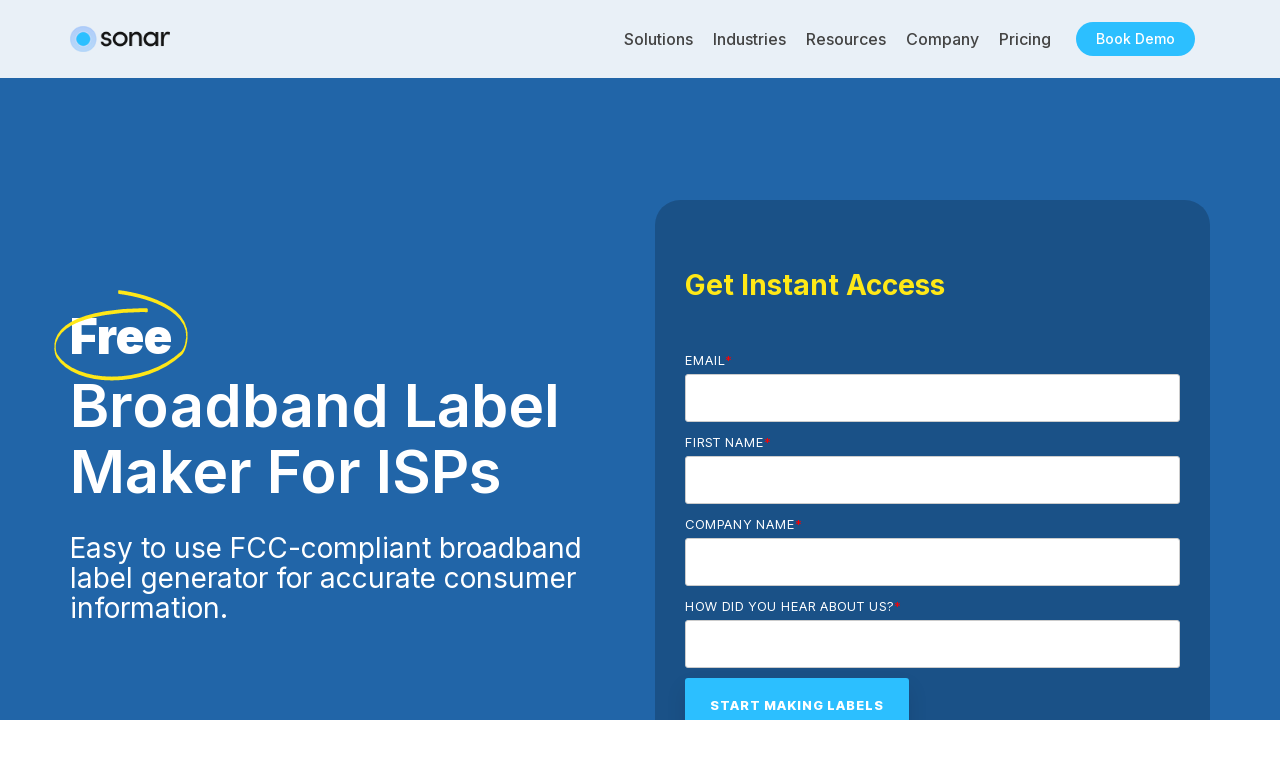

--- FILE ---
content_type: text/css
request_url: https://sonar.software/hubfs/hub_generated/template_assets/1/171991146871/1764878961994/template_child.min.css
body_size: 1306
content:
.mega-menu-container,.mega-menu-container-slim{left:50%;transform:translateX(-50%)}.mega-nav-expanded img{margin-right:.5rem}.mega-menu .mega-text-con h1
.mega-menu .mega-text-con h2,.mega-menu .mega-text-con h3,.mega-menu .mega-text-con h4,.mega-menu .mega-text-con h5,.mega-menu .mega-text-con h6,.mega-menu .mega-text-con p{z-index:1}.mega-nav--demo-arrow{position:absolute;right:0;top:0;z-index:0}.icon-section{text-align:center}.icon-section img{background-color:#fff;border-radius:200px;display:block;margin:20px auto;max-width:100%;width:70px}.grad-blue-purple{background:#6418cb;background:linear-gradient(325deg,#6418cb,#1b9fd9)}.tiny-new{font-size:12px}.tiny-new,.tiny-new-2{border-radius:6px;color:#fff;font-weight:700;padding:3px 5px}.tiny-new-2{font-size:18px}.demo-cta h2{font-size:45px}.clean-base .c-col,.clean-base .row{position:relative;z-index:4!important}.box .c-col-inner{border-radius:5px;border-top:5px solid #00a4ff!important;margin:10px;padding:10px}.box .c-col-inner,.speech-bubble .row{background-color:#f8f9fa;text-align:center}.speech-bubble .row{border:2px solid #e1e1e1;border-radius:10px;color:#333;display:inline-block;font-size:24px;font-weight:700;padding:20px;position:relative}.speech-bubble:after .row{border:10px solid transparent;border-top-color:#f8f9fa;bottom:-20px;content:"";left:50%;position:absolute;transform:translateX(-50%)}.highlight{color:#00a4ff}.border-left .row{border-left:3px solid #2cbfff;padding-left:10px}.has-circle-h2 h2,.has-circle-h2 h2 strong{display:inline-block;position:relative}.has-circle-h2 h2 strong svg{height:calc(100% + 1.3em);left:50%;overflow:visible;position:absolute;top:50%;transform:translate(-50%,-50%);width:calc(100% + .75em)}#hs_cos_wrapper_post_body>h3,.blog-post h2,h4{padding:20px 0;text-transform:none}.post-page-full .blog-header-full{background-color:rgba(215,229,248,.4);margin-bottom:100px;padding-bottom:50px;padding-top:100px}.white-bullets ul li{color:#fff;list-style-position:inside;list-style-type:disc}.has-circle-h2 h2 strong svg path{animation:fusion-title-highlight 10s;animation-iteration-count:infinite;animation-name:fusion-title-highlight;fill:none;stroke:#ffe817;stroke-dasharray:1500;stroke-linecap:round;stroke-linejoin:round;stroke-width:5}.badge{background-color:#2165a8;border-radius:9999px;color:#fff;display:block;font-size:.875rem;font-weight:500;margin-left:auto;margin-right:auto;padding:.5rem 1rem;width:fit-content}.checkmark-list{list-style:none;padding-left:0}.checkmark-list li{margin-bottom:1rem;padding-left:2rem;position:relative}.checkmark-list li:before{color:#2563eb;content:"✓";font-size:1.25rem;font-weight:700;left:0;position:absolute}.left-border-blue{border-left:5px solid #2165a8;padding-left:1.5rem}.right-border-blue{border-right:5px solid #2165a8;padding-right:1.5rem}.plus-list{margin-left:0!important;padding-left:0!important}.plus-list,.plus-list li{list-style:none!important}.plus-list li{margin-bottom:1rem;padding-left:2.5rem;position:relative}.plus-list li:before{color:#fff;content:"+";font-size:1.5rem;font-weight:700;left:0;line-height:1;position:absolute}.clipboard-list{list-style:none!important;margin-left:0!important;padding-left:0!important}.clipboard-list li{background:none!important;list-style:none!important;margin-bottom:1rem;padding-left:2.5rem;position:relative}.clipboard-list li:before{background-image:url("data:image/svg+xml;charset=utf-8,%3Csvg xmlns='http://www.w3.org/2000/svg' fill='none' stroke='%235bb8fe' stroke-width='2' viewBox='0 0 24 24'%3E%3Cpath stroke-linecap='round' stroke-linejoin='round' d='M9 5H7a2 2 0 0 0-2 2v12a2 2 0 0 0 2 2h10a2 2 0 0 0 2-2V7a2 2 0 0 0-2-2h-2M9 5a2 2 0 0 0 2 2h2a2 2 0 0 0 2-2M9 5a2 2 0 0 1 2-2h2a2 2 0 0 1 2 2'/%3E%3C/svg%3E");background-repeat:no-repeat;background-size:contain;content:"";height:1.5rem;left:0;position:absolute;top:.25rem;width:1.5rem}.left-border-blue{border-left:5px solid #1e40af;border-left:5px solid #0c4a6e}@media (min-width:768px){.col-bordr-right .c-1{border-right:3px solid #222}.col-bordr-left .c-2{border-left:3px solid #222}}@keyframes fusion-title-highlight{0%{opacity:1;stroke-dasharray:0 1500}15%{stroke-dasharray:1500 1500}85%{opacity:1}90%{opacity:0;stroke-dasharray:1500 1500}to{opacity:0;stroke-dasharray:0 1500}}@keyframes fusion-title-highlight-off-loop{0%{opacity:1;stroke-dasharray:0 1500}15%{stroke-dasharray:1500 1500}85%{opacity:1}90%{opacity:1;stroke-dasharray:1500 1500}to{opacity:1;stroke-dasharray:1500 1500}}@keyframes typeIn{0%{display:none}to{display:inline-block}}@keyframes typeOut{0%{display:inline-block}to{display:none}}@keyframes typeInCursor{0%{opacity:1;transform:translateY(-50%) scale(1)}40%{opacity:0;transform:translateY(-50%) scale(.9)}to{opacity:0;transform:translateY(-50%) scale(0)}}@media (max-width:575px){.hhs-foot-base-nav .hs-menu-wrapper.hs-menu-flow-horizontal>ul li a{height:48px}}.c-slide-1__top{border-radius:20px 20px 0 0;padding:20px;text-align:center;width:100%}.c-slide-1__top img{margin:0 auto}.c-slide-1__bottom{border-radius:0 0 20px 20px;padding:25px;width:100%}.color-white *{color:#fff}

--- FILE ---
content_type: application/javascript
request_url: https://sonar.software/hubfs/hub_generated/template_assets/1/171989511748/1764878972186/template_child.min.js
body_size: -230
content:
let textBase=document.getElementById("typewriter-constant").innerText,counterText=document.getElementById("typewriter-animate").innerText,counter=document.getElementById("typewriter-animate").innerText.split(","),counterIdx=0,i=0,reverse=!1;function typeWriter(){var textJitter=Math.floor(25*Math.random()+45);reverse?document.getElementById("typewriter-animate").innerHTML.length>0?(document.getElementById("typewriter-animate").innerHTML=document.getElementById("typewriter-animate").innerHTML.slice(0,-1),setTimeout(typeWriter,textJitter)):(counterIdx=(counterIdx+1)%2,reverse=!1,setTimeout(typeWriter,1e3)):i===counter.length?(i=0,reverse=!0,setTimeout(typeWriter,3e3)):i<counter.length&&(document.getElementById("typewriter-animate").innerHTML=document.getElementById("typewriter-animate").innerHTML+" "+counter[i],i++,setTimeout(typeWriter,textJitter))}document.getElementById("typewriter-animate").innerText="",document.getElementById("typewriter-animate")&&typeWriter(),document.querySelector(".has-circle-h2")&&document.querySelectorAll(".has-circle-h2 h2 strong").forEach(function(element){element.insertAdjacentHTML("beforeend",'<svg xmlns="http://www.w3.org/2000/svg" viewBox="0 0 500 150" preserveAspectRatio="none"><path d="M344.6,40.1c0,0-293-3.4-330.7,40.3c-5.2,6-3.5,15.3,3.3,19.4c65.8,39,315.8,42.3,451.2-3 c6.3-2.1,12-6.1,16-11.4C527.9,27,242,16.1,242,16.1"></path></svg>')});
//# sourceURL=https://45523343.fs1.hubspotusercontent-na1.net/hubfs/45523343/hub_generated/template_assets/1/171989511748/1764878972186/template_child.js

--- FILE ---
content_type: application/javascript
request_url: https://sonar.software/hubfs/hub_generated/template_assets/1/171989511748/1764878972186/template_child.min.js
body_size: -39
content:
let textBase=document.getElementById("typewriter-constant").innerText,counterText=document.getElementById("typewriter-animate").innerText,counter=document.getElementById("typewriter-animate").innerText.split(","),counterIdx=0,i=0,reverse=!1;function typeWriter(){var textJitter=Math.floor(25*Math.random()+45);reverse?document.getElementById("typewriter-animate").innerHTML.length>0?(document.getElementById("typewriter-animate").innerHTML=document.getElementById("typewriter-animate").innerHTML.slice(0,-1),setTimeout(typeWriter,textJitter)):(counterIdx=(counterIdx+1)%2,reverse=!1,setTimeout(typeWriter,1e3)):i===counter.length?(i=0,reverse=!0,setTimeout(typeWriter,3e3)):i<counter.length&&(document.getElementById("typewriter-animate").innerHTML=document.getElementById("typewriter-animate").innerHTML+" "+counter[i],i++,setTimeout(typeWriter,textJitter))}document.getElementById("typewriter-animate").innerText="",document.getElementById("typewriter-animate")&&typeWriter(),document.querySelector(".has-circle-h2")&&document.querySelectorAll(".has-circle-h2 h2 strong").forEach(function(element){element.insertAdjacentHTML("beforeend",'<svg xmlns="http://www.w3.org/2000/svg" viewBox="0 0 500 150" preserveAspectRatio="none"><path d="M344.6,40.1c0,0-293-3.4-330.7,40.3c-5.2,6-3.5,15.3,3.3,19.4c65.8,39,315.8,42.3,451.2-3 c6.3-2.1,12-6.1,16-11.4C527.9,27,242,16.1,242,16.1"></path></svg>')});
//# sourceURL=https://45523343.fs1.hubspotusercontent-na1.net/hubfs/45523343/hub_generated/template_assets/1/171989511748/1764878972186/template_child.js

--- FILE ---
content_type: text/javascript
request_url: https://insightcdn.net/js/54371c2a5e0887985e789d33f54f3aa3.js
body_size: 1618
content:
let label="MARK05";const startExecutionTime=performance.now();try{!async function(){let e=document.cookie.match(/xp_vid=([^;]+)/);e?e=e[1]:(e="xxxxxxxx-xxxx-4xxx-yxxx-xxxxxxxxxxxx".replace(/[xy]/g,function(e){var n=16*Math.random()|0;return("x"===e?n:3&n|8).toString(16)}),document.cookie="xp_vid="+encodeURIComponent(e));const t=Date.now();var n=new Date((new Date).getTime()+31536e6).valueOf();const o="https://xlxif7m3w5.execute-api.us-east-1.amazonaws.com/v1/putitem";var i=window.location.hostname,r=navigator.userAgent,a=document.title,{browser:s,version:l}=function(n){var e,t,o=[{index:"Opera",value:"Opera"},{index:"OPR",value:"Opera"},{index:"Edge",value:"Microsoft Legacy Edge"},{index:"Edg",value:"Microsoft Edge"},{index:"MSIE",value:"Microsoft Internet Explorer"},{index:"Chrome",value:"Chrome"},{index:"Safari",value:"Safari"},{index:"Firefox",value:"Firefox"},{index:"Trident/",value:"Microsoft Internet Explorer"}];let i=navigator.appName,r=parseFloat(navigator.appVersion).toString(),a=parseInt(navigator.appVersion,10);for(let e=0;e<o.length;e++){var s=n.indexOf(o[e].index);if(-1!=s){i=o[e].value,r=n.substring(s+(o[e].index.length+1)),"Opera"!==o[e].index&&"Safari"!==o[e].index||-1!=(s=n.indexOf("Version"))&&(r=n.substring(s+8)),"Trident/"===o[e].index&&-1!=(s=n.indexOf("rv:"))&&(r=n.substring(s+3));break}}return i&&r||(t=n.lastIndexOf(" ")+1)<(e=n.lastIndexOf("/"))&&(i=n.substring(t,e),r=n.substring(e+1),/^[a-zA-Z]+$/.test(i)||(i=navigator.appName)),-1!=(t=(r=-1!=(t=(r=-1!=(t=r.indexOf(";"))?r.substring(0,t):r).indexOf(" "))?r.substring(0,t):r).indexOf(")"))&&(r=r.substring(0,t)),a=parseInt(r.toString(),10),isNaN(a)&&(r=parseFloat(navigator.appVersion).toString(),a=parseInt(navigator.appVersion,10)),{browser:i,version:r,majorVersion:a}}(r),d={},{device:s,system:l}=(d.browser=s,d.browser_version=l,d.referral_page=document.referrer,d.url=window.location.href,function(n){var t=[{index:"Windows NT 10.0",value:"Windows 10"},{index:"Windows NT 6.2",value:"Windows 8"},{index:"Windows NT 6.1",value:"Windows 7"},{index:"Windows NT 6.0",value:"Windows Vista"},{index:"Windows NT 5.1",value:"Windows XP"},{index:"Windows NT 5.0",value:"Windows 2000"},{index:"Mac",value:"Macintosh"},{index:"X11",value:"UNIX"},{index:"Linux",value:"Linux OS"},{index:"Android",value:"Android OS"},{index:"like Mac",value:"iOS"}];let e="Unknown device",o="Unknown OS";for(let e=0;e<t.length;e++)-1!=n.indexOf(t[e].index)&&(o=t[e].value);return{device:e=o.includes("Window")||"Macintosh"===o||"Linux OS"===o?"Desktop":"Unknown OS"===o?"Unknown device":"Mobile",system:o}}(r)),s=(d.device=s,d.system=l,d.cookie=document.cookie,navigator.language),l=(new Date).getTimezoneOffset(),u=screen.height,c=screen.width,x=c+"x"+u,p=screen.colorDepth;let v="";for(const _ of navigator.plugins)v+=_.name;const f=[];var g=document.querySelectorAll("[type=text]"),w=document.querySelectorAll("[type=email]");for(const T of g)f.push(T);for(const k of w)f.push(k);for(const M of f)M.addEventListener("keyup",function(e){13===e.keyCode&&y()});var m=document.querySelectorAll("[type=submit]");const h=[];function y(){for(const n of f){var e;n.value&&n.value.includes("@")&&(e=n.value.split("@")[1],h.push(e))}}for(let e=0;e<m.length;e++)m[e].addEventListener("click",y,!1);window.onbeforeunload=function(){var e=new XMLHttpRequest,n=(e.open("POST",o,!0),Date.now()),n={label:label,timestamp:t,exit_page:O,seconds_on_page:(n-t)/1e3,domains:h,update_values:!0,tag_version:"v1"};e.send(JSON.stringify(n))};const O=window.location.href;let b=null;try{b=await new Promise(function(e,n){const t=new XMLHttpRequest;t.open("GET","https://ipinfo.io/json"),t.onload=function(){200<=this.status&&this.status<300?e(t.response):n({status:this.status,statusText:t.statusText})},t.onerror=function(){n({status:this.status,statusText:t.statusText})},t.send()})}catch(e){}b&&(g=JSON.parse(b),d.ip=g.ip||"placeholder",d.city=g.city||"placeholder",d.country=g.country||"placeholder",d.region=g.region||"placeholder");var w=new XMLHttpRequest,g=(w.open("POST",o,!0),Date.now()),S=performance.now()-startExecutionTime,a={title:a,domain:i,xp_vid:e,label:label,timestamp:t,execution_time:S,user_agent:r,browser:d.browser,browser_version:d.browser_version,system:d.system,system_version:d.system_version||null,cookie:d.cookie,device:d.device,ip:d.ip,city:d.city,country:d.country,region:d.region,url:d.url,resolution:x,referral_page:d.referral_page,exit_page:O,seconds_on_page:(g-t)/1e3,language:s,timezone:l,height:u,width:c,colorDeph:p,pluginsInfo:v,domains:h,vqTimestamp:n,version:"v1"};w.send(JSON.stringify(a))}()}catch(e){console.error("Xperra error",{e:e})}